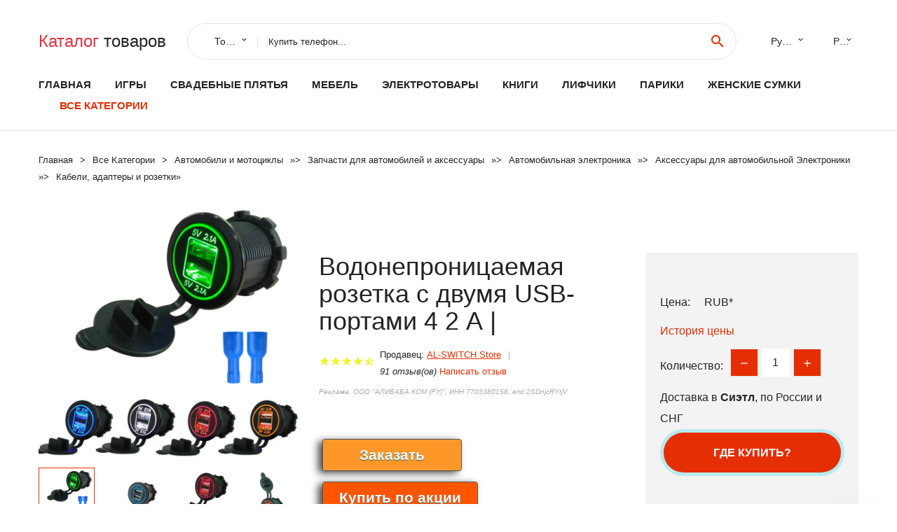

--- FILE ---
content_type: text/html; charset=utf-8
request_url: https://china350.ru/pid_8881005002927580196.html
body_size: 12304
content:
<!DOCTYPE html>
<html lang="ru">
  <head>
    <title>Водонепроницаемая розетка с двумя USB-портами 4 2 А | - Отзывы покупателей</title>
    <meta name="description" content="Название брендаAL-SWITCHПроисхождениеКитайНапряжение12 ВТип товараКабели, переходники &amp; гнездаТип материалаABSНазвание Модели4.2AВес товара0.04Особые характеристикиusbИнтерфейсUSB2.0Входная">
    <meta name="keywords" content="найти, цена, отзывы, купить, Водонепроницаемая,розетка,с,двумя,USB-портами,4,2,А,|, алиэкспресс, фото"/>
    <meta property="og:image" content="//ae04.alicdn.com/kf/Hb1916cac86a340d3945e10f482b719941.jpg" />
    <meta property="og:url" content="//china350.ru/pid_8881005002927580196.html" />
    <meta property="og:title" content="Водонепроницаемая розетка с двумя USB-портами 4 2 А |" />
    <meta property="og:description" content="Название брендаAL-SWITCHПроисхождениеКитайНапряжение12 ВТип товараКабели, переходники &amp; гнездаТип материалаABSНазвание Модели4.2AВес товара0.04Особые характеристикиusbИнтерфейсUSB2.0Входная" />
    <link rel="canonical" href="//china350.ru/pid_8881005002927580196.html"/>
        <meta charset="utf-8">
    <meta name="viewport" content="width=device-width, height=device-height, initial-scale=1.0">
    <meta http-equiv="X-UA-Compatible" content="IE=edge">
    <link rel="icon" href="/favicon.ico" type="image/x-icon">
    <link rel="dns-prefetch" href="https://1lc.ru"/>
    <link rel="manifest" href="/manifest.json">
    <link rel="preload" href="https://aliexshop.ru/aliexpress-style/fonts/materialdesignicons-webfont.woff2?v=1.4.57" as="font" type="font/woff2" crossorigin>
    <link rel="stylesheet" href="https://aliexshop.ru/aliexpress-style/css/bootstrap.css">
    <link rel="stylesheet" href="https://aliexshop.ru/aliexpress-style/css/style.css">
    <link rel="stylesheet" href="https://aliexshop.ru/aliexpress-style/css/fonts.css">
    <link type="text/css" rel="stylesheet" href="//aliexshop.ru/shopurbano/css/button.css">
    <meta name="robots" content="noarchive"/>
    <meta name="msapplication-TileColor" content="#E62E04">
    <meta name="theme-color" content="#E62E04">
    <script src="/appstartx.js"></script>
     
    <meta name="referrer" content="strict-origin-when-cross-origin" />
    <style>.ie-panel{display: none;background: #212121;padding: 10px 0;box-shadow: 3px 3px 5px 0 rgba(0,0,0,.3);clear: both;text-align:center;position: relative;z-index: 1;} html.ie-10 .ie-panel, html.lt-ie-10 .ie-panel {display: block;}</style>
  </head>
  <body>
 
  
      <!-- <div class="preloader"> 
         <div class="preloader-body"> 
        <div class="cssload-container">
          <div class="cssload-speeding-wheel"></div>
        </div>
       </div> 
     </div>-->
    <div class="new-page">
      <header class="section page-header">
        <!--RD Navbar-->
        <div class="rd-navbar-wrap">
          <nav class="rd-navbar rd-navbar-classic" data-layout="rd-navbar-fixed" data-sm-layout="rd-navbar-fixed" data-md-layout="rd-navbar-fixed" data-lg-layout="rd-navbar-fixed" data-xl-layout="rd-navbar-static" data-xxl-layout="rd-navbar-static" data-md-device-layout="rd-navbar-fixed" data-lg-device-layout="rd-navbar-fixed" data-xl-device-layout="rd-navbar-static" data-xxl-device-layout="rd-navbar-static" data-lg-stick-up-offset="84px" data-xl-stick-up-offset="84px" data-xxl-stick-up-offset="84px" data-lg-stick-up="true" data-xl-stick-up="true" data-xxl-stick-up="true">
            <div class="rd-navbar-collapse-toggle rd-navbar-fixed-element-1" data-rd-navbar-toggle=".rd-navbar-collapse"><span></span></div>
            <div class="rd-navbar-aside-outer">
              <div class="rd-navbar-aside">
                <!--RD Navbar Brand-->
                <div class="rd-navbar-brand">
             <strong style="color: #4d4d4d !important;">
                 <a class="h5" href="/"><span class="text-danger">Каталог</span><span> товаров</a>
	          </strong>
                </div>
                <div class="rd-navbar-aside-box rd-navbar-collapse">
                  <!--RD Navbar Search-->
                   <div class="rd-navbar-search">
                    <form class="rd-search search-with-select" action="/#search" target="_blank" method="POST">
                      <select class="form-input" name="type" data-constraints="@Required">
                        <option>Товары</option>
                      </select>
                      <div class="form-wrap">
                        <label class="form-label" for="rd-navbar-search-form-input">Купить телефон...</label>
                        <input class="rd-navbar-search-form-input form-input" id="rd-navbar-search-form-input" type="text" name="search-aliexpress">
                        <div class="rd-search-results-live" id="rd-search-results-live"></div>
                      </div>
                      <button class="rd-search-form-submit material-icons-search" type="submit"></button>
                    </form>
                  </div>
                  
          
   
                  <ul class="rd-navbar-selects">
                    <li>
                      <select>
                        <option>Русский</option>
                        <option>English</option>
                        <option>Español</option>
                        <option>Français</option>
                      </select>
                    </li>
                    <li>
                      <select>
                        <option>Руб.</option>
                        <option>USD</option>
                        <option>EUR</option>
                      </select>
                    </li>
                  </ul>
                </div>
              </div>
            </div>
            <div class="rd-navbar-main-outer">
              <div class="rd-navbar-main">
                <div class="rd-navbar-nav-wrap">
                  <!--RD Navbar Brand-->
                  <div class="rd-navbar-brand">
                    <!--Brand--><strong style="color: #4d4d4d !important;">
	            <a class="h5" href="/"><span class="text-danger">Товары </span><span>из Китая</a>
	          </strong>
                  </div>
                  <ul class="rd-navbar-nav">
                    <li class="rd-nav-item"><a class="rd-nav-link" href="/">Главная</a>
                    </li>
                    
<li class="rd-nav-item"><a class="rd-nav-link" href="/cat_shipping/202005020.html" title="Игрушки для детей">Игры</a></li>
<li class="rd-nav-item"><a class="rd-nav-link" href="/cat_shipping/202001935.html" title="Свадебные наряды">Свадебные плятья</a></li>
<li class="rd-nav-item"><a class="rd-nav-link" href="/cat_shipping/202000809.html">Мебель</a></li>
<li class="rd-nav-item"><a class="rd-nav-link" href="/cat_shipping/202000822.html">Электротовары</a></li>
<li class="rd-nav-item"><a class="rd-nav-link" href="https://bookmyshop.ru/">Книги</a></li>
<li class="rd-nav-item"><a class="rd-nav-link" href="/cat_shipping/202003442.html">Лифчики</a></li>
<li class="rd-nav-item"><a class="rd-nav-link" href="/cat_shipping/202004457.html">Парики</a></li>
<li class="rd-nav-item"><a class="rd-nav-link" href="/cat_shipping/202010027.html">Женские сумки</a></li>
                    <li class="rd-nav-item active"><a class="rd-nav-link" href="/all-wholesale-products.html">Все категории</a>
                    </li>
                  </ul>
                </div>
                <!--RD Navbar Panel-->
                <div class="rd-navbar-panel">
                  <!--RD Navbar Toggle-->
                  <button class="rd-navbar-toggle" data-rd-navbar-toggle=".rd-navbar-nav-wrap"><span></span></button>

                </div>
              </div>
            </div>
          </nav>
        </div>
      </header>

<script type="application/ld+json">
  [{"@context": "http://schema.org/",
  "@type": "Product",
  "name": "Водонепроницаемая розетка с двумя USB-портами 4 2 А |",
  "image": "//ae04.alicdn.com/kf/Hb1916cac86a340d3945e10f482b719941.jpg",
  "brand": "AL-SWITCH Store",
    "offers": {
    "@type": "Offer",
    "availability": "http://schema.org/InStock",
    "priceCurrency": "RUB",
    "price": "",
    "url":"//china350.ru/pid_8881005002927580196.html"
  },
  "review":[  ]}
     ]
</script>
<!-- Breadcrumbs-->
      <section class="breadcrumbs">
        <div class="container">
          <ul class="breadcrumbs-path" itemscope itemtype="http://schema.org/BreadcrumbList">
            <li itemprop="itemListElement" itemscope itemtype="http://schema.org/ListItem"><a itemprop="item" href="/"><span itemprop="name">Главная</span></a><meta itemprop="position" content="0" /></li>
            <li itemprop="itemListElement" itemscope itemtype="http://schema.org/ListItem"><a itemprop="item" href="/all-wholesale-products.html"><span itemprop="name">Все Kатегории</span></a><meta itemprop="position" content="1" /></li>
            <li itemprop="itemListElement" itemscope itemtype="http://schema.org/ListItem"><a href="/category/16060.html" title="Автомобили и мотоциклы" itemprop="item"><span itemprop="name">Автомобили и мотоциклы</span></a><meta itemprop="position" content="2"></li>  » <li itemprop="itemListElement" itemscope itemtype="http://schema.org/ListItem"><a href="/category/11.html" title="Запчасти для автомобилей и аксессуары" itemprop="item"><span itemprop="name">Запчасти для автомобилей и аксессуары</span></a><meta itemprop="position" content="3"></li>  » <li itemprop="itemListElement" itemscope itemtype="http://schema.org/ListItem"><a href="/category/977.html" title="Автомобильная электроника" itemprop="item"><span itemprop="name">Автомобильная электроника</span></a><meta itemprop="position" content="4"></li>  » <li itemprop="itemListElement" itemscope itemtype="http://schema.org/ListItem"><a href="/category/978.html" title="Аксессуары для автомобильной Электроники" itemprop="item"><span itemprop="name">Аксессуары для автомобильной Электроники</span></a><meta itemprop="position" content="5"></li>  » <li itemprop="itemListElement" itemscope itemtype="http://schema.org/ListItem"><a href="/category/979.html" title="Кабели, адаптеры и розетки" itemprop="item"><span itemprop="name">Кабели, адаптеры и розетки</span></a><meta itemprop="position" content="6"></li>  » 
          </ul>
        </div>
      </section>
  <!-- Single Product-->
      <section class="section product-single-section bg-default" itemscope itemtype="http://schema.org/Product">
        <div class="container">
          <div class="row row-30 align-items-xl-center">
            <div class="col-xl-4 col-lg-5 col-md-8" itemscope itemtype="http://schema.org/ImageObject"> 
              <!-- Slick Carousel-->
              <div class="slick-slider carousel-parent" data-loop="false" data-dots="false" data-swipe="true" data-items="1" data-child="#child-carousel" data-for="#child-carousel" >
                <div class="item"><a title="Водонепроницаемая розетка с двумя USB-портами 4 2 А |" onclick="window.open('/image-zoom-1005002927580196')" target="_blank" rel="nofollow" class="ui-image-viewer-thumb-frame"><img itemprop="contentUrl" src="//ae04.alicdn.com/kf/Hb1916cac86a340d3945e10f482b719941.jpg" alt="Водонепроницаемая розетка с двумя USB-портами 4 2 А |" width="510" height="523"/></a>
 
                </div>
                <div class="item"><img src="//ae04.alicdn.com/kf/Hb1916cac86a340d3945e10f482b719941.jpg" alt="Водонепроницаемая розетка с двумя USB-портами 4 2 А |" width="512" height="525" itemprop="image" /></div><div class="item"><img src="//ae04.alicdn.com/kf/H6c6ae323862d4d5aaf7e0d706aff298c6.jpg" alt="Водонепроницаемая розетка с двумя USB-портами 4 2 А |" width="512" height="525" itemprop="image" /></div><div class="item"><img src="//ae04.alicdn.com/kf/H2bc7a16de7e04f39b5160782ecc87e16H.jpg" alt="Водонепроницаемая розетка с двумя USB-портами 4 2 А |" width="512" height="525" itemprop="image" /></div><div class="item"><img src="//ae04.alicdn.com/kf/H84b3de99fb0948958ff63ad69aba4fb9k.jpg" alt="Водонепроницаемая розетка с двумя USB-портами 4 2 А |" width="512" height="525" itemprop="image" /></div><div class="item"><img src="//ae04.alicdn.com/kf/H5ce23a77c0fc4bd78200b184cd93c5b1L.jpg" alt="Водонепроницаемая розетка с двумя USB-портами 4 2 А |" width="512" height="525" itemprop="image" /></div><div class="item"><img src="//ae04.alicdn.com/kf/H3237d627024341fc82e2ffa29d9d7cefJ.jpg" alt="Водонепроницаемая розетка с двумя USB-портами 4 2 А |" width="512" height="525" itemprop="image" /></div><div class="item"><img src="//ae04.alicdn.com/kf/Hb1916cac86a340d3945e10f482b719941.jpg" alt="Водонепроницаемая розетка с двумя USB-портами 4 2 А |" width="512" height="525" itemprop="image" /></div><div class="item"><img src="//ae04.alicdn.com/kf/H6c6ae323862d4d5aaf7e0d706aff298c6.jpg" alt="Водонепроницаемая розетка с двумя USB-портами 4 2 А |" width="512" height="525" itemprop="image" /></div><div class="item"><img src="//ae04.alicdn.com/kf/H2bc7a16de7e04f39b5160782ecc87e16H.jpg" alt="Водонепроницаемая розетка с двумя USB-портами 4 2 А |" width="512" height="525" itemprop="image" /></div><div class="item"><img src="//ae04.alicdn.com/kf/H84b3de99fb0948958ff63ad69aba4fb9k.jpg" alt="Водонепроницаемая розетка с двумя USB-портами 4 2 А |" width="512" height="525" itemprop="image" /></div><div class="item"><img src="//ae04.alicdn.com/kf/H5ce23a77c0fc4bd78200b184cd93c5b1L.jpg" alt="Водонепроницаемая розетка с двумя USB-портами 4 2 А |" width="512" height="525" itemprop="image" /></div><div class="item"><img src="//ae04.alicdn.com/kf/H3237d627024341fc82e2ffa29d9d7cefJ.jpg" alt="Водонепроницаемая розетка с двумя USB-портами 4 2 А |" width="512" height="525" itemprop="image" /></div>
             </div>
                
                <div class="slick-slider carousel-child" id="child-carousel" data-for=".carousel-parent" data-loop="false" data-dots="false" data-swipe="true" data-items="4" data-sm-items="4" data-md-items="4" data-lg-items="4" data-xl-items="4" data-xxl-items="4">
                <div class="item"><img src="//ae04.alicdn.com/kf/Hb1916cac86a340d3945e10f482b719941.jpg" alt="Водонепроницаемая розетка с двумя USB-портами 4 2 А |" width="512" height="525" itemprop="image" /></div><div class="item"><img src="//ae04.alicdn.com/kf/H6c6ae323862d4d5aaf7e0d706aff298c6.jpg" alt="Водонепроницаемая розетка с двумя USB-портами 4 2 А |" width="512" height="525" itemprop="image" /></div><div class="item"><img src="//ae04.alicdn.com/kf/H2bc7a16de7e04f39b5160782ecc87e16H.jpg" alt="Водонепроницаемая розетка с двумя USB-портами 4 2 А |" width="512" height="525" itemprop="image" /></div><div class="item"><img src="//ae04.alicdn.com/kf/H84b3de99fb0948958ff63ad69aba4fb9k.jpg" alt="Водонепроницаемая розетка с двумя USB-портами 4 2 А |" width="512" height="525" itemprop="image" /></div><div class="item"><img src="//ae04.alicdn.com/kf/H5ce23a77c0fc4bd78200b184cd93c5b1L.jpg" alt="Водонепроницаемая розетка с двумя USB-портами 4 2 А |" width="512" height="525" itemprop="image" /></div><div class="item"><img src="//ae04.alicdn.com/kf/H3237d627024341fc82e2ffa29d9d7cefJ.jpg" alt="Водонепроницаемая розетка с двумя USB-портами 4 2 А |" width="512" height="525" itemprop="image" /></div><div class="item"><img src="//ae04.alicdn.com/kf/Hb1916cac86a340d3945e10f482b719941.jpg" alt="Водонепроницаемая розетка с двумя USB-портами 4 2 А |" width="512" height="525" itemprop="image" /></div><div class="item"><img src="//ae04.alicdn.com/kf/H6c6ae323862d4d5aaf7e0d706aff298c6.jpg" alt="Водонепроницаемая розетка с двумя USB-портами 4 2 А |" width="512" height="525" itemprop="image" /></div><div class="item"><img src="//ae04.alicdn.com/kf/H2bc7a16de7e04f39b5160782ecc87e16H.jpg" alt="Водонепроницаемая розетка с двумя USB-портами 4 2 А |" width="512" height="525" itemprop="image" /></div><div class="item"><img src="//ae04.alicdn.com/kf/H84b3de99fb0948958ff63ad69aba4fb9k.jpg" alt="Водонепроницаемая розетка с двумя USB-портами 4 2 А |" width="512" height="525" itemprop="image" /></div><div class="item"><img src="//ae04.alicdn.com/kf/H5ce23a77c0fc4bd78200b184cd93c5b1L.jpg" alt="Водонепроницаемая розетка с двумя USB-портами 4 2 А |" width="512" height="525" itemprop="image" /></div><div class="item"><img src="//ae04.alicdn.com/kf/H3237d627024341fc82e2ffa29d9d7cefJ.jpg" alt="Водонепроницаемая розетка с двумя USB-портами 4 2 А |" width="512" height="525" itemprop="image" /></div>
                </div>    
                
               
            </div>
            <div class="col-xl-8 col-lg-7" itemprop="offers" itemscope itemtype="http://schema.org/Offer">
              <div class="row row-30"> 
                <div class="col-xl-7 col-lg-12 col-md-6">  
                
                  <h1 itemprop="name" class="h4 product-single-title">Водонепроницаемая розетка с двумя USB-портами 4 2 А |</h1>
                  <div class="product-rating-wrap">
                    <ul class="product-rating">
                      <li>
                        <div class="icon product-rating-icon material-icons-star"></div>
                      </li>
                      <li>
                        <div class="icon product-rating-icon material-icons-star"></div>
                      </li>
                      <li>
                        <div class="icon product-rating-icon material-icons-star"></div>
                      </li>
                      <li>
                        <div class="icon product-rating-icon material-icons-star"></div>
                      </li>
                      <li>
                        <div class="icon product-rating-icon material-icons-star_half"></div>
                      </li>
                    </ul> 
                    <ul class="product-rating-list">
                      <li>Продавец: <u><a href="/salesman-info_AL-SWITCH+Store">AL-SWITCH Store</a></u> </li>
                      <li><i>91 отзыв(ов)</i> <a href="#comm">Написать отзыв</a></li>
                    </ul> 
                  </div>
                  <span class="erid"></span>
                  <div class="product-single-size-wrap">
                  <span idx="1005002927580196" title="Купить"></span>
                  </div>
                  <div id="888"></div>
                  <div class="product-single-share"> 
                  
                    <script type="text/javascript" src="https://vk.com/js/api/openapi.js?162"></script>
                    <div id="vk_subscribe"></div>
                    <script type="text/javascript">
                    VK.Widgets.Subscribe("vk_subscribe", {soft: 1}, -129528158);
                    </script>
                    <p>Сохраните в закладки:</p>
                    <ul class="product-single-share-list">
                     <div class="ya-share2" data-services="collections,vkontakte,facebook,odnoklassniki,moimir,twitter,whatsapp,skype,telegram" ></div>
                    </ul>  </div>
                </div>
                <div class="col-xl-5 col-lg-12 col-md-6">
                  <div class="product-single-cart-box">
                    <div class="product-single-cart-pricing"><span>Цена:</span><span class="h4 product-single-cart-price" itemprop="price"></span><span itemprop="priceCurrency">RUB</span>*</div>
                    <div class="product-single-cart-saving"><a href="#pricehistory">История цены</a></div>
                    <div class="product-single-cart-quantity">
                      <p>Количество:</p>
                      <div class="stepper-modern">
                        <input type="number" data-zeros="true" value="1" min="1" max="100">
                      </div>
                    </div>
                    <p>Доставка в <strong>Сиэтл</strong>, по России и СНГ
                    <span idv="1005002927580196" title="Где купить?"></span> <br />
                   <a class="newuser" href=""></a>
                  </div>
                </div>
              </div>
            </div>
          </div> 
         <br />
           
           <span review="1005002927580196" title="Читать отзывы"></span>
          <div class="product-single-overview">
           
    <li>
      <img src="https://ae04.alicdn.com/kf/Hb1916cac86a340d3945e10f482b719941.jpg" alt="Водонепроницаемая розетка с двумя USB-портами 4 2 А | - Фото №1"/>
    </li><li>
      <img src="https://ae04.alicdn.com/kf/H6c6ae323862d4d5aaf7e0d706aff298c6.jpg" alt="Водонепроницаемая розетка с двумя USB-портами 4 2 А | - Фото №1"/>
    </li><li>
      <img src="https://ae04.alicdn.com/kf/H2bc7a16de7e04f39b5160782ecc87e16H.jpg" alt="Водонепроницаемая розетка с двумя USB-портами 4 2 А | - Фото №1"/>
    </li><li>
      <img src="https://ae04.alicdn.com/kf/H84b3de99fb0948958ff63ad69aba4fb9k.jpg" alt="Водонепроницаемая розетка с двумя USB-портами 4 2 А | - Фото №1"/>
    </li><li>
      <img src="https://ae04.alicdn.com/kf/H5ce23a77c0fc4bd78200b184cd93c5b1L.jpg" alt="Водонепроницаемая розетка с двумя USB-портами 4 2 А | - Фото №1"/>
    </li><li>
      <img src="https://ae04.alicdn.com/kf/H3237d627024341fc82e2ffa29d9d7cefJ.jpg" alt="Водонепроницаемая розетка с двумя USB-портами 4 2 А | - Фото №1"/>
    </li><li>
      <img src="https://ae04.alicdn.com/kf/Hb1916cac86a340d3945e10f482b719941.jpg" alt="Водонепроницаемая розетка с двумя USB-портами 4 2 А | - Фото №1"/>
    </li><li>
      <img src="https://ae04.alicdn.com/kf/H6c6ae323862d4d5aaf7e0d706aff298c6.jpg" alt="Водонепроницаемая розетка с двумя USB-портами 4 2 А | - Фото №1"/>
    </li><li>
      <img src="https://ae04.alicdn.com/kf/H2bc7a16de7e04f39b5160782ecc87e16H.jpg" alt="Водонепроницаемая розетка с двумя USB-портами 4 2 А | - Фото №1"/>
    </li><li>
      <img src="https://ae04.alicdn.com/kf/H84b3de99fb0948958ff63ad69aba4fb9k.jpg" alt="Водонепроницаемая розетка с двумя USB-портами 4 2 А | - Фото №1"/>
    </li><li>
      <img src="https://ae04.alicdn.com/kf/H5ce23a77c0fc4bd78200b184cd93c5b1L.jpg" alt="Водонепроницаемая розетка с двумя USB-портами 4 2 А | - Фото №1"/>
    </li><li>
      <img src="https://ae04.alicdn.com/kf/H3237d627024341fc82e2ffa29d9d7cefJ.jpg" alt="Водонепроницаемая розетка с двумя USB-портами 4 2 А | - Фото №1"/>
    </li>   <a name="pricehistory"></a>
          <h3>История цены</h3><p>*История изменения цены! Указанная стоимость возможно, уже изменилось. Проверить текущую цену - ></p>
<script src="https://lyvi.ru/js/highcharts.js"></script>
<!--<script src="https://lyvi.ru/js/highcharts-3d.js"></script>-->
<script src="https://lyvi.ru/js/exporting.js"></script>

<div id="container" class="chart_wrap"></div>

<script type="text/javascript">
// Set up the chart
var chart = new Highcharts.Chart({
    chart: {
        renderTo: 'container',
        type: 'column',
        options3d: {
            enabled: true,
            alpha: 15,
            beta: 15,
            depth: 50,
            viewDistance: 25
        }
    },
    title: {
        text: 'Price change history'
    },
    subtitle: {
        text: '*on melons from free sources'
    },
    plotOptions: {
        column: {
            depth: 50
        }
    },
    series: [{
        data: [0,0,0,0,0,0,0,0,0,]
    }]
});

function showValues() {
    $('#alpha-value').html(chart.options.chart.options3d.alpha);
    $('#beta-value').html(chart.options.chart.options3d.beta);
    $('#depth-value').html(chart.options.chart.options3d.depth);
}

// Activate the sliders
$('#sliders input').on('input change', function () {
    chart.options.chart.options3d[this.id] = parseFloat(this.value);
    showValues();
    chart.redraw(false);
});

showValues();
</script><div class="table-custom-responsive">
            <table class="table-custom table-custom-striped table-custom-primary">
               <thead>
                <tr>
                  <th>Месяц</th>
                  <th>Минимальная цена</th>
                  <th>Макс. стоимость</th>
                  <th>Цена</th>
                </tr>
              </thead>
                    <tbody><tr>
                   <td>Dec-28-2025</td>
                   <td>0.43 руб.</td>
                   <td>0.86 руб.</td>
                   <td>0 руб.</td>
                   </tr>
                   <tr>
                   <td>Nov-28-2025</td>
                   <td>0.75 руб.</td>
                   <td>0.15 руб.</td>
                   <td>0 руб.</td>
                   </tr>
                   <tr>
                   <td>Oct-28-2025</td>
                   <td>0.5 руб.</td>
                   <td>0.90 руб.</td>
                   <td>0 руб.</td>
                   </tr>
                   <tr>
                   <td>Sep-28-2025</td>
                   <td>0.32 руб.</td>
                   <td>0.45 руб.</td>
                   <td>0 руб.</td>
                   </tr>
                   <tr>
                   <td>Aug-28-2025</td>
                   <td>0.23 руб.</td>
                   <td>0.74 руб.</td>
                   <td>0 руб.</td>
                   </tr>
                   <tr>
                   <td>Jul-28-2025</td>
                   <td>0.53 руб.</td>
                   <td>0.38 руб.</td>
                   <td>0 руб.</td>
                   </tr>
                   <tr>
                   <td>Jun-28-2025</td>
                   <td>0.85 руб.</td>
                   <td>0.96 руб.</td>
                   <td>0 руб.</td>
                   </tr>
                   <tr>
                   <td>May-28-2025</td>
                   <td>0.34 руб.</td>
                   <td>0.77 руб.</td>
                   <td>0 руб.</td>
                   </tr>
                   <tr>
                   <td>Apr-28-2025</td>
                   <td>0.49 руб.</td>
                   <td>0.54 руб.</td>
                   <td>0 руб.</td>
                   </tr>
                    </tbody>
 </table>
</div>
  </div"> <!-- We Recommended-->
     <section class="section section-md bg-default">
        <div class="container">
          <div class="text-center">
            <p class="h4">Новые товары</p>
          </div>
          <!-- Owl Carousel-->
          <div class="owl-carousel" data-items="1" data-sm-items="2" data-md-items="3" data-xl-items="5" data-xxl-items="6" data-margin="30" data-xxl-margin="40" data-mouse-drag="false" data-loop="false" data-autoplay="false" data-owl="{&quot;dots&quot;:true}">
          <article class="product-classic">
              <div class="product-classic-head">
                <a href="/pid_8881005008491629762.html"><figure class="product-classic-figure"><img class="lazy" data-src="//ae04.alicdn.com/kf/Sde8876ddf5d44c42bf8cc4fe1f429af0V.jpg" alt="1 шт. для Kia 2014-2016 Rondo RP зеркало указатель поворота заднего вида 87614A4000" width="174" height="199"/>
                </figure></a>
              </div>
              <div class="product-classic-body">
                <h4 style="font-size:1.2em;">1 шт. для Kia 2014-2016 Rondo RP зеркало указатель поворота заднего вида 87614A4000</h4>
                <div class="product-classic-pricing">
                  <div class="product-classic-price">2079</div>
                </div>
              </div>
            </article>
            <article class="product-classic">
              <div class="product-classic-head">
                <a href="/pid_8881005008021377608.html"><figure class="product-classic-figure"><img class="lazy" data-src="//ae04.alicdn.com/kf/H54bbf8b4b03c45c2bea78ce2b8077c89M.jpg" alt="LEEWA автомобильный 16-контактный Android аудио жгут проводов с коробкой Canbus для Opel Corsa 07" width="174" height="199"/>
                </figure></a>
              </div>
              <div class="product-classic-body">
                <h4 style="font-size:1.2em;">LEEWA автомобильный 16-контактный Android аудио жгут проводов с коробкой Canbus для Opel Corsa 07</h4>
                <div class="product-classic-pricing">
                  <div class="product-classic-price">2209</div>
                </div>
              </div>
            </article>
            <article class="product-classic">
              <div class="product-classic-head">
                <a href="/pid_88832974089857.html"><figure class="product-classic-figure"><img class="lazy" data-src="//ae04.alicdn.com/kf/HTB1BFT7bcfrK1Rjy0Fmq6xhEXXa6.jpg" alt="Светодиодный светильник для VW Golf 7 MK7 ксеноновый с автоматическим выравниванием" width="174" height="199"/>
                </figure></a>
              </div>
              <div class="product-classic-body">
                <h4 style="font-size:1.2em;">Светодиодный светильник для VW Golf 7 MK7 ксеноновый с автоматическим выравниванием</h4>
                <div class="product-classic-pricing">
                  <div class="product-classic-price"></div>
                </div>
              </div>
            </article>
            <article class="product-classic">
              <div class="product-classic-head">
                <a href="/pid_8881005001479694990.html"><figure class="product-classic-figure"><img class="lazy" data-src="//ae04.alicdn.com/kf/H5b653b207b834694ab687321d2e5fe511.jpg" alt="Кабель Plug Play для подключения к двигателю Atlas 2017-2020 MQB Tiguan MK2 Touran 2016-2020" width="174" height="199"/>
                </figure></a>
              </div>
              <div class="product-classic-body">
                <h4 style="font-size:1.2em;">Кабель Plug Play для подключения к двигателю Atlas 2017-2020 MQB Tiguan MK2 Touran 2016-2020</h4>
                <div class="product-classic-pricing">
                  <div class="product-classic-price">2009</div>
                </div>
              </div>
            </article>
            <article class="product-classic">
              <div class="product-classic-head">
                <a href="/pid_8881005001693935607.html"><figure class="product-classic-figure"><img class="lazy" data-src="//ae04.alicdn.com/kf/H33e67530cfce4fc1960071e4500184a0q.jpg" alt="Автомагнитола стерео для Audi A3 A4 TT автомобилей Canbus Box Android 2 din /1" width="174" height="199"/>
                </figure></a>
              </div>
              <div class="product-classic-body">
                <h4 style="font-size:1.2em;">Автомагнитола стерео для Audi A3 A4 TT автомобилей Canbus Box Android 2 din /1</h4>
                <div class="product-classic-pricing">
                  <div class="product-classic-price">".</div>
                </div>
              </div>
            </article>
            <article class="product-classic">
              <div class="product-classic-head">
                <a href="/pid_8881005008478059833.html"><figure class="product-classic-figure"><img class="lazy" data-src="//ae04.alicdn.com/kf/HTB1SEp.sKySBuNjy1zdq6xPxFXa6.jpg" alt="Автомобильный информационный проектор для Suzuki Grand Vitara/Swift-безопасное вождение" width="174" height="199"/>
                </figure></a>
              </div>
              <div class="product-classic-body">
                <h4 style="font-size:1.2em;">Автомобильный информационный проектор для Suzuki Grand Vitara/Swift-безопасное вождение</h4>
                <div class="product-classic-pricing">
                  <div class="product-classic-price">".</div>
                </div>
              </div>
            </article>
            <article class="product-classic">
              <div class="product-classic-head">
                <a href="/pid_8881005001697848032.html"><figure class="product-classic-figure"><img class="lazy" data-src="//ae04.alicdn.com/kf/He2b7bf0ff62d4fe5ac1660bf6a1ba866h.jpg" alt="Быстрая зарядка QC3.0 двойное автомобильное зарядное устройство USB" width="174" height="199"/>
                </figure></a>
              </div>
              <div class="product-classic-body">
                <h4 style="font-size:1.2em;">Быстрая зарядка QC3.0 двойное автомобильное зарядное устройство USB</h4>
                <div class="product-classic-pricing">
                  <div class="product-classic-price">",</div>
                </div>
              </div>
            </article>
            <article class="product-classic">
              <div class="product-classic-head">
                <a href="/pid_88832866468647.html"><figure class="product-classic-figure"><img class="lazy" data-src="//ae04.alicdn.com/kf/HTB1TH0_eXkoBKNjSZFEq6zrEVXa1.jpg" alt="Автомобильный радиоприемник ISO адаптер кабель переключателя RCD330 RCD510 RCD310 RNS510" width="174" height="199"/>
                </figure></a>
              </div>
              <div class="product-classic-body">
                <h4 style="font-size:1.2em;">Автомобильный радиоприемник ISO адаптер кабель переключателя RCD330 RCD510 RCD310 RNS510</h4>
                <div class="product-classic-pricing">
                  <div class="product-classic-price">319</div>
                </div>
              </div>
            </article>
            <article class="product-classic">
              <div class="product-classic-head">
                <a href="/pid_88832823379017.html"><figure class="product-classic-figure"><img class="lazy" data-src="//ae04.alicdn.com/kf/HTB1rqA3SXXXXXXMaXXXq6xXFXXXG.jpg" alt="Высококачественное Автомобильное зарядное устройство 4 в 1 с двумя USB 5 3 а" width="174" height="199"/>
                </figure></a>
              </div>
              <div class="product-classic-body">
                <h4 style="font-size:1.2em;">Высококачественное Автомобильное зарядное устройство 4 в 1 с двумя USB 5 3 а</h4>
                <div class="product-classic-pricing">
                  <div class="product-classic-price">",</div>
                </div>
              </div>
            </article>
            </div>
        </div>
      </section>
       <div class="product-single-overview">
            <p class="h4">Характеристики</p>
            <div itemprop="name"><h2>Водонепроницаемая розетка с двумя USB-портами 4 2 А |</h2></div>
              <p class="h5">Описание товара</p>
              <div itemprop="description"><span class="snow-ali-kit_Typography__base__1shggo snow-ali-kit_Typography-Primary__base__1xop0e snow-ali-kit_Typography__sizeTextM__1shggo SnowProductCharacteristics_SnowProductCharacteristicsItem__title__1w7g4">Название бренда</span><span class="snow-ali-kit_Typography__base__1shggo snow-ali-kit_Typography-Primary__base__1xop0e snow-ali-kit_Typography__sizeTextM__1shggo SnowProductCharacteristics_SnowProductCharacteristicsItem__value__1w7g4">AL-SWITCH</span><span class="snow-ali-kit_Typography__base__1shggo snow-ali-kit_Typography-Primary__base__1xop0e snow-ali-kit_Typography__sizeTextM__1shggo SnowProductCharacteristics_SnowProductCharacteristicsItem__title__1w7g4">Происхождение</span><span class="snow-ali-kit_Typography__base__1shggo snow-ali-kit_Typography-Primary__base__1xop0e snow-ali-kit_Typography__sizeTextM__1shggo SnowProductCharacteristics_SnowProductCharacteristicsItem__value__1w7g4">Китай</span><span class="snow-ali-kit_Typography__base__1shggo snow-ali-kit_Typography-Primary__base__1xop0e snow-ali-kit_Typography__sizeTextM__1shggo SnowProductCharacteristics_SnowProductCharacteristicsItem__title__1w7g4">Напряжение</span><span class="snow-ali-kit_Typography__base__1shggo snow-ali-kit_Typography-Primary__base__1xop0e snow-ali-kit_Typography__sizeTextM__1shggo SnowProductCharacteristics_SnowProductCharacteristicsItem__value__1w7g4">12 В</span><span class="snow-ali-kit_Typography__base__1shggo snow-ali-kit_Typography-Primary__base__1xop0e snow-ali-kit_Typography__sizeTextM__1shggo SnowProductCharacteristics_SnowProductCharacteristicsItem__title__1w7g4">Тип товара</span><span class="snow-ali-kit_Typography__base__1shggo snow-ali-kit_Typography-Primary__base__1xop0e snow-ali-kit_Typography__sizeTextM__1shggo SnowProductCharacteristics_SnowProductCharacteristicsItem__value__1w7g4">Кабели, переходники &amp; гнезда</span><span class="snow-ali-kit_Typography__base__1shggo snow-ali-kit_Typography-Primary__base__1xop0e snow-ali-kit_Typography__sizeTextM__1shggo SnowProductCharacteristics_SnowProductCharacteristicsItem__title__1w7g4">Тип материала</span><span class="snow-ali-kit_Typography__base__1shggo snow-ali-kit_Typography-Primary__base__1xop0e snow-ali-kit_Typography__sizeTextM__1shggo SnowProductCharacteristics_SnowProductCharacteristicsItem__value__1w7g4">ABS</span><span class="snow-ali-kit_Typography__base__1shggo snow-ali-kit_Typography-Primary__base__1xop0e snow-ali-kit_Typography__sizeTextM__1shggo SnowProductCharacteristics_SnowProductCharacteristicsItem__title__1w7g4">Название Модели</span><span class="snow-ali-kit_Typography__base__1shggo snow-ali-kit_Typography-Primary__base__1xop0e snow-ali-kit_Typography__sizeTextM__1shggo SnowProductCharacteristics_SnowProductCharacteristicsItem__value__1w7g4">4.2A</span><span class="snow-ali-kit_Typography__base__1shggo snow-ali-kit_Typography-Primary__base__1xop0e snow-ali-kit_Typography__sizeTextM__1shggo SnowProductCharacteristics_SnowProductCharacteristicsItem__title__1w7g4">Вес товара</span><span class="snow-ali-kit_Typography__base__1shggo snow-ali-kit_Typography-Primary__base__1xop0e snow-ali-kit_Typography__sizeTextM__1shggo SnowProductCharacteristics_SnowProductCharacteristicsItem__value__1w7g4">0.04</span><span class="snow-ali-kit_Typography__base__1shggo snow-ali-kit_Typography-Primary__base__1xop0e snow-ali-kit_Typography__sizeTextM__1shggo SnowProductCharacteristics_SnowProductCharacteristicsItem__title__1w7g4">Особые характеристики</span><span class="snow-ali-kit_Typography__base__1shggo snow-ali-kit_Typography-Primary__base__1xop0e snow-ali-kit_Typography__sizeTextM__1shggo SnowProductCharacteristics_SnowProductCharacteristicsItem__value__1w7g4">usb</span><span class="snow-ali-kit_Typography__base__1shggo snow-ali-kit_Typography-Primary__base__1xop0e snow-ali-kit_Typography__sizeTextM__1shggo SnowProductCharacteristics_SnowProductCharacteristicsItem__title__1w7g4">Интерфейс</span><span class="snow-ali-kit_Typography__base__1shggo snow-ali-kit_Typography-Primary__base__1xop0e snow-ali-kit_Typography__sizeTextM__1shggo SnowProductCharacteristics_SnowProductCharacteristicsItem__value__1w7g4">USB2.0</span><span class="snow-ali-kit_Typography__base__1shggo snow-ali-kit_Typography-Primary__base__1xop0e snow-ali-kit_Typography__sizeTextM__1shggo SnowProductCharacteristics_SnowProductCharacteristicsItem__title__1w7g4">Входная Мощность</span><span class="snow-ali-kit_Typography__base__1shggo snow-ali-kit_Typography-Primary__base__1xop0e snow-ali-kit_Typography__sizeTextM__1shggo SnowProductCharacteristics_SnowProductCharacteristicsItem__value__1w7g4">21W</span><span class="snow-ali-kit_Typography__base__1shggo snow-ali-kit_Typography-Primary__base__1xop0e snow-ali-kit_Typography__sizeTextM__1shggo SnowProductCharacteristics_SnowProductCharacteristicsItem__title__1w7g4">Размер Изделия</span><span class="snow-ali-kit_Typography__base__1shggo snow-ali-kit_Typography-Primary__base__1xop0e snow-ali-kit_Typography__sizeTextM__1shggo SnowProductCharacteristics_SnowProductCharacteristicsItem__value__1w7g4">37*50mm</span><span class="snow-ali-kit_Typography__base__1shggo snow-ali-kit_Typography-Primary__base__1xop0e snow-ali-kit_Typography__sizeTextM__1shggo SnowProductCharacteristics_SnowProductCharacteristicsItem__title__1w7g4">Единица измерения</span><span class="snow-ali-kit_Typography__base__1shggo snow-ali-kit_Typography-Primary__base__1xop0e snow-ali-kit_Typography__sizeTextM__1shggo SnowProductCharacteristics_SnowProductCharacteristicsItem__value__1w7g4">штука/штуки</span><span class="snow-ali-kit_Typography__base__1shggo snow-ali-kit_Typography-Primary__base__1xop0e snow-ali-kit_Typography__sizeTextM__1shggo SnowProductCharacteristics_SnowProductCharacteristicsItem__title__1w7g4">Количество</span><span class="snow-ali-kit_Typography__base__1shggo snow-ali-kit_Typography-Primary__base__1xop0e snow-ali-kit_Typography__sizeTextM__1shggo SnowProductCharacteristics_SnowProductCharacteristicsItem__value__1w7g4">1</span><p class="snow-ali-kit_Typography__base__1shggo snow-ali-kit_Typography__base__1shggo snow-ali-kit_Typography__sizeTextM__1shggo HazeProductDelivery_HazeProductDelivery__typographyM__15y4f">Недоступно в </p>Отзывы<p class="snow-ali-kit_Typography__base__1shggo snow-ali-kit_Typography-Primary__base__1xop0e snow-ali-kit_Typography__sizeTextXXL__1shggo SnowReviewsProductRating_SnowReviewsProductRating__averageValue__1ov6v">5,0</p><span class="snow-ali-kit_Typography__base__1shggo snow-ali-kit_Typography-Secondary__base__1i67dw snow-ali-kit_Typography__sizeTextS__1shggo snow-pdp-kit_Text__sizeS__1olt34 SnowReviewsProductRating_SnowReviewsProductRating__averageLabel__1ov6v">14 отзывов</span><span class="snow-ali-kit_Typography__base__1shggo snow-ali-kit_Typography-Secondary__base__1i67dw snow-ali-kit_Typography__sizeTextXS__1shggo SnowReviewsProductRating_SnowReviewsProductRating__gradeCount__1ov6v">14</span><span class="snow-ali-kit_Typography__base__1shggo snow-ali-kit_Typography-Secondary__base__1i67dw snow-ali-kit_Typography__sizeTextXS__1shggo SnowReviewsProductRating_SnowReviewsProductRating__gradeCount__1ov6v">0</span><span class="snow-ali-kit_Typography__base__1shggo snow-ali-kit_Typography-Secondary__base__1i67dw snow-ali-kit_Typography__sizeTextXS__1shggo SnowReviewsProductRating_SnowReviewsProductRating__gradeCount__1ov6v">0</span><span class="snow-ali-kit_Typography__base__1shggo snow-ali-kit_Typography-Secondary__base__1i67dw snow-ali-kit_Typography__sizeTextXS__1shggo SnowReviewsProductRating_SnowReviewsProductRating__gradeCount__1ov6v">0</span><span class="snow-ali-kit_Typography__base__1shggo snow-ali-kit_Typography-Secondary__base__1i67dw snow-ali-kit_Typography__sizeTextXS__1shggo SnowReviewsProductRating_SnowReviewsProductRating__gradeCount__1ov6v">0</span><span class="snow-ali-kit_Typography__base__1shggo snow-ali-kit_Typography__base__1shggo snow-ali-kit_Typography__sizeTextM__1shggo snow-pdp-kit_Text__sizeM__1olt34 SnowReviewsList_Sort__buttonText__bhuof">Сначала полезные</span><span class="snow-ali-kit_Typography__base__1shggo snow-ali-kit_Typography__base__1shggo snow-ali-kit_Typography__sizeTextS__1shggo snow-pdp-kit_Text__sizeS__1olt34 SnowReviewsList_FilterButton__buttonText__neo6o">С фото</span><span class="snow-ali-kit_Typography__base__1shggo snow-ali-kit_Typography__base__1shggo snow-ali-kit_Typography__sizeTextS__1shggo snow-pdp-kit_Text__sizeS__1olt34 SnowReviewsList_FilterButton__buttonText__neo6o">Из России</span><p class="snow-ali-kit_Typography__base__1shggo snow-ali-kit_Typography-Primary__base__1xop0e snow-ali-kit_Typography__strong__1shggo snow-ali-kit_Typography__sizeParagraphM__1shggo">Все звезды</p><span class="snow-ali-kit_Typography__base__1shggo snow-ali-kit_Typography__base__1shggo snow-ali-kit_Typography__sizeTextS__1shggo snow-pdp-kit_Text__sizeS__1olt34 SnowReviewsList_FilterButton__buttonText__neo6o">Все звезды</span><span class="snow-ali-kit_Typography__base__1shggo snow-ali-kit_Typography__base__1shggo snow-ali-kit_Typography__sizeTextS__1shggo snow-pdp-kit_Text__sizeS__1olt34 SnowReviewsList_FilterButton__buttonText__neo6o">Дополненные</span><img width="18" height="18" src="//st.aliexpress.ru/mixer-storage/pdp/ru.svg" alt="flag" class="snow-reviews_Description__flag__1pngis"/>Aleksandr P.<p class="snow-ali-kit_Typography__base__1shggo snow-ali-kit_Typography-Secondary__base__1i67dw snow-ali-kit_Typography__sizeTextS__1shggo snow-pdp-kit_Text__sizeS__1olt34 snow-reviews_ProductDescription__additionalInfo__ay1qet snow-reviews_ProductDescription__additionalInfo-user__ay1qet">Color Name: green   </p><span class="snow-reviews_ProductDescription__rating__ay1qet"></span><span class="snow-ali-kit_Typography__base__1shggo snow-ali-kit_Typography-Secondary__base__1i67dw snow-ali-kit_Typography__sizeTextS__1shggo snow-pdp-kit_Text__sizeS__1olt34" title="21 февраля 2022">21 февраля 2022</span><p class="snow-reviews_ContentItem__text__3qf5ol snow-reviews_ContentItem__textClamped__3qf5ol"></p>Показать еще<span class="snow-ali-kit_Typography__base__1shggo snow-ali-kit_Typography__base__1shggo snow-ali-kit_Typography__sizeTextM__1shggo snow-pdp-kit_Text__sizeM__1olt34 snow-reviews_Controls__buttonText__1r6q9e"></span><span class="snow-ali-kit_Typography__base__1shggo snow-ali-kit_Typography__base__1shggo snow-ali-kit_Typography__sizeTextM__1shggo snow-pdp-kit_Text__sizeM__1olt34 snow-reviews_Controls__buttonText__1r6q9e"></span>Анонимный пользователь<p class="snow-ali-kit_Typography__base__1shggo snow-ali-kit_Typography-Secondary__base__1i67dw snow-ali-kit_Typography__sizeTextS__1shggo snow-pdp-kit_Text__sizeS__1olt34 snow-reviews_ProductDescription__additionalInfo__ay1qet snow-reviews_ProductDescription__additionalInfo-user__ay1qet">Color Name: Blue   </p><span class="snow-reviews_ProductDescription__rating__ay1qet"></span><span class="snow-ali-kit_Typography__base__1shggo snow-ali-kit_Typography-Secondary__base__1i67dw snow-ali-kit_Typography__sizeTextS__1shggo snow-pdp-kit_Text__sizeS__1olt34" title="27 октября 2022">27 октября 2022</span><p class="snow-reviews_ContentItem__text__3qf5ol snow-reviews_ContentItem__textClamped__3qf5ol"></p>Показать еще<span class="snow-ali-kit_Typography__base__1shggo snow-ali-kit_Typography__base__1shggo snow-ali-kit_Typography__sizeTextM__1shggo snow-pdp-kit_Text__sizeM__1olt34 snow-reviews_Controls__buttonText__1r6q9e"></span><span class="snow-ali-kit_Typography__base__1shggo snow-ali-kit_Typography__base__1shggo snow-ali-kit_Typography__sizeTextM__1shggo snow-pdp-kit_Text__sizeM__1olt34 snow-reviews_Controls__buttonText__1r6q9e"></span>Анонимный пользователь<p class="snow-ali-kit_Typography__base__1shggo snow-ali-kit_Typography-Secondary__base__1i67dw snow-ali-kit_Typography__sizeTextS__1shggo snow-pdp-kit_Text__sizeS__1olt34 snow-reviews_ProductDescription__additionalInfo__ay1qet snow-reviews_ProductDescription__additionalInfo-user__ay1qet">Color Name: Blue   </p><span class="snow-reviews_ProductDescription__rating__ay1qet"></span><span class="snow-ali-kit_Typography__base__1shggo snow-ali-kit_Typography-Secondary__base__1i67dw snow-ali-kit_Typography__sizeTextS__1shggo snow-pdp-kit_Text__sizeS__1olt34" title="27 октября 2022">27 октября 2022</span><p class="snow-reviews_ContentItem__text__3qf5ol snow-reviews_ContentItem__textClamped__3qf5ol"></p>Показать еще<span class="snow-ali-kit_Typography__base__1shggo snow-ali-kit_Typography__base__1shggo snow-ali-kit_Typography__sizeTextM__1shggo snow-pdp-kit_Text__sizeM__1olt34 snow-reviews_Controls__buttonText__1r6q9e"></span><span class="snow-ali-kit_Typography__base__1shggo snow-ali-kit_Typography__base__1shggo snow-ali-kit_Typography__sizeTextM__1shggo snow-pdp-kit_Text__sizeM__1olt34 snow-reviews_Controls__buttonText__1r6q9e"></span><span class="snow-ali-kit_Typography__base__1shggo snow-ali-kit_Typography-Secondary__base__1i67dw snow-ali-kit_Typography__sizeTextM__1shggo snow-pdp-kit_Text__sizeM__1olt34">Показано 1 - 10 из 14</span>12<span class="snow-ali-kit_Typography__base__1shggo snow-ali-kit_Typography__base__1shggo snow-ali-kit_Typography__sizeTextM__1shggo snow-pdp-kit_Text__sizeM__1olt34 SnowReviewsList_SnowReviewsList__showMoreText__1hwj8">Смотреть 14 отзывов</span>Описание




















<br>
<br>
<strong>Описание товара:</strong><br>
<br>
2 USB быстрая зарядка<br>
Используется высокотехнологичный usb-порт для быстрой зарядки 2.1A, он почти подходит для зарядки всех сотовых телефонов и планшетов на высокой скорости.<br>
<br>
Безопасная зарядка<br>
Он может правильно идентифицировать электричество ваших устройств и непрерывно и безопасно заряжать ваши устройства. Защищает ваши устройства от перегрева, перегрузки по току, перенапряжения, перегрузки, перенапряжения и короткого замыкания.<br>
<br>
Водонепроницаемый<br>
Класс водонепроницаемости IP66 позволяет хорошо работать на лодке.<br>
<br>
<strong>Технические характеристики</strong>:<br>
Входная мощность: 12 В-24 В постоянного тока<br>
Выходное напряжение USB: 5 В<br>
Выходной ток: 4.2A ( 2.1A и 2.1A)<br>
Размер продукта: 5,4 см x 3,7 см (2.12in x 1.46in)<br>
Размер портифория: 2,9 см (1.12in)<br>
<br>
<strong>Посылка</strong>:<br>
Автомобильное зарядное устройство с двумя usb-портами-1 шт.














<hr /></div>
            </section> 
            <span review2="1005002927580196" title="Читать отзывы"></span>
             <hr /><a name="comm"></a>
         <div class="container">
          <div class="row row-30 align-items-xl-center">
            <div class="col-xl-4 col-lg-5 col-md-8"> 
    <br />

    
     </div></div>
      <h4>Трекер стоимости</h4>
   <br /><details><summary class="btn btn-lg btn-primary btn-block">Отзывы покупателей</summary>
<h3>Новые отзывы о товарах</h3> 
 <div id="commentit_view"><div style="margin-left:5px;">
	<div class="commentit_body "> <img  class="commentit_avatar" src="[data-uri]" />
		<div class="commentit_text">
			<div class="commentit_content"> <span class="commentit_header">  <span>Darshan </span></span> <span class="commentit_date">20 Декабря 2021, 19:28</span> <a href="#n3">#</a> <div class="commentit_stars_stars commentit_stars_view">
	<label title="5" class="commentit_stars_static commentit_stars_staticw_5"></label>

</div>

				<div class="commentit_msg">
					<div id="z3"><p>Заказывала данные наушники для себя,очень довольна этим товаром. Пользуюсь уже больше месяца и нареканий к ним  за это время... <a href="//china350.ru/pid_8884000650733245.html#n431">Читать отзыв полностью...</a></p></div>
				</div>
			</div>    
 </div>
	</div>
</div></div> 
 <div id="commentit_view"><div style="margin-left:5px;">
	<div class="commentit_body "> <img  class="commentit_avatar" src="[data-uri]" />
		<div class="commentit_text">
			<div class="commentit_content"> <span class="commentit_header">  <span>Марина Вальтер</span></span> <span class="commentit_date">19 Декабря 2021, 10:25</span> <a href="#n3">#</a> <div class="commentit_stars_stars commentit_stars_view">
	<label title="5" class="commentit_stars_static commentit_stars_staticw_5"></label>

</div>

				<div class="commentit_msg">
					<div id="z3"><p>Заказывала часы сыну в подарок, очень понравилась эта модель. Продавец ответил на все дополнительные вопросы, сразу отправил товар после оплаты.... <a href="//china350.ru/pid_88832833646496.html#n228">Читать отзыв полностью...</a></p></div>
				</div>
			</div>    
 </div>
	</div>
</div></div> 
 <div id="commentit_view"><div style="margin-left:5px;">
	<div class="commentit_body "> <img  class="commentit_avatar" src="[data-uri]" />
		<div class="commentit_text">
			<div class="commentit_content"> <span class="commentit_header">  <span>Марина Вальтер</span></span> <span class="commentit_date">19 Декабря 2021, 00:05</span> <a href="#n3">#</a> <div class="commentit_stars_stars commentit_stars_view">
	<label title="2" class="commentit_stars_static commentit_stars_staticw_2"></label>

</div>

				<div class="commentit_msg">
					<div id="z3"><p>Заказывала толстовку для сына. Если честно качество прям удивило, думала придет хуже. Товаром довольна, толстовка теплая стильная, сыну понравилась. С... <a href="//china350.ru/pid_88832950895865.html#n175">Читать отзыв полностью...</a></p></div>
				</div>
			</div>    
 </div>
	</div>
</div></div> 
 <div id="commentit_view"><div style="margin-left:5px;">
	<div class="commentit_body "> <img  class="commentit_avatar" src="[data-uri]" />
		<div class="commentit_text">
			<div class="commentit_content"> <span class="commentit_header">  <span>Мария</span></span> <span class="commentit_date">23 Декабря 2021, 12:12</span> <a href="#n3">#</a> <div class="commentit_stars_stars commentit_stars_view">
	<label title="5" class="commentit_stars_static commentit_stars_staticw_5"></label>

</div>

				<div class="commentit_msg">
					<div id="z3"><p>Нарядилась на свадьбу в это платье, и чувствовала себя без преувеличения, королевой. Вблизи оно просто супер - тончайшее кружево, белоснежная... <a href="//china350.ru/pid_8884000562175894.html#n474">Читать отзыв полностью...</a></p></div>
				</div>
			</div>    
 </div>
	</div>
</div></div> 
 <div id="commentit_view"><div style="margin-left:5px;">
	<div class="commentit_body "> <img  class="commentit_avatar" src="[data-uri]" />
		<div class="commentit_text">
			<div class="commentit_content"> <span class="commentit_header">  <span>Маргарита Сулейманова</span></span> <span class="commentit_date">18 Декабря 2021, 12:39</span> <a href="#n3">#</a> <div class="commentit_stars_stars commentit_stars_view">
	<label title="5" class="commentit_stars_static commentit_stars_staticw_5"></label>

</div>

				<div class="commentit_msg">
					<div id="z3"><p>Шикарное платье, давно искала именно такое. Выполнено в винтажном стиле, и от него прямо веет духом тех лет. В нем... <a href="//china350.ru/pid_88833011130955.html#n19">Читать отзыв полностью...</a></p></div>
				</div>
			</div>    
 </div>
	</div>
</div></div> 
 <div id="commentit_view"><div style="margin-left:5px;">
	<div class="commentit_body "> <img  class="commentit_avatar" src="[data-uri]" />
		<div class="commentit_text">
			<div class="commentit_content"> <span class="commentit_header">  <span>Алёна</span></span> <span class="commentit_date">23 Декабря 2021, 16:05</span> <a href="#n3">#</a> <div class="commentit_stars_stars commentit_stars_view">
	<label title="5" class="commentit_stars_static commentit_stars_staticw_5"></label>

</div>

				<div class="commentit_msg">
					<div id="z3"><p>Пару слов хочу сказать о этих монетах, потому как выписала их в подарок племяннику, он уже много лет собирает их.... <a href="//china350.ru/pid_8884000729273348.html#n523">Читать отзыв полностью...</a></p></div>
				</div>
			</div>    
 </div>
	</div>
</div></div> 
 <div id="commentit_view"><div style="margin-left:5px;">
	<div class="commentit_body "> <img  class="commentit_avatar" src="[data-uri]" />
		<div class="commentit_text">
			<div class="commentit_content"> <span class="commentit_header">  <span>Виктория</span></span> <span class="commentit_date">19 Декабря 2021, 09:16</span> <a href="#n3">#</a> <div class="commentit_stars_stars commentit_stars_view">
	<label title="5" class="commentit_stars_static commentit_stars_staticw_5"></label>

</div>

				<div class="commentit_msg">
					<div id="z3"><p>Заказала эту футболку, под свои джинсы. Товар пришел а отличном состоянии. Футболка идеально подошла по размеру. После стирки не села,... <a href="//china350.ru/pid_88833008892754.html#n217">Читать отзыв полностью...</a></p></div>
				</div>
			</div>    
 </div>
	</div>
</div></div> </details><br />
<h3>Отзывы о Водонепроницаемая розетка с двумя USB-портами 4 2 А |</h3>
<link href="/reviews/skin/inline.css" media="all" rel="stylesheet" type="text/css" >
<script src="/reviews/ajax.js.php" async></script>
<div id="commentit_main">
<div id="commentit_loader" style="display:none;"><img alt="" title="" src="/reviews/im/loader.gif" /></div>
 <div id="commentit_view"></div> 	
	

<div id="addfomz"> 
<div class="commentit_addform">
	<form name="addcomm" ENCTYPE="multipart/form-data" onKeyPress="if (event.keyCode==10 || (event.ctrlKey && event.keyCode==13)) {send_message();}" method="post">
		<div class="commentit_post_comment ">Данную страницу никто не комментировал. Вы можете стать первым. <div class="commentit_stars_stars" id="commentit_stars_stars">	<input class="commentit_stars_input" type="radio" name="stars" value="1" id="stars-1" />	<label class="commentit_stars_label" for="stars-1" title="1"></label>	<input class="commentit_stars_input" type="radio" name="stars" value="2" id="stars-2" />	<label class="commentit_stars_label" for="stars-2" title="2"></label>	<input class="commentit_stars_input" type="radio" name="stars" value="3" id="stars-3" />	<label class="commentit_stars_label" for="stars-3" title="3"></label>	<input class="commentit_stars_input" type="radio" name="stars" value="4" id="stars-4" />	<label class="commentit_stars_label" for="stars-4" title="4"></label>	<input class="commentit_stars_input" type="radio" name="stars" value="5" id="stars-5" checked />	<label class="commentit_stars_label" for="stars-5" title="5"></label></div></div>
		<div class="commentit_rssico"></div> 
		<div class="commentit_useravatar"><img class="commentit_avatar_form" src="/reviews/im/noavatar.jpg" alt="" /></div>
		<div class="commentit_addform_body ">
			<input id="nick" type="text" name="namenew" maxlength="50" value="" placeholder="Укажите имя или ник" />
			<input id="usurl" type="hidden" name="useurl" value="" placeholder="" />
			<input id="usmail" type="text" name="usemail" value="" placeholder="Ваш E-mail (не обязательно)" />
			<div>  </div>
			<textarea onkeyup="autosize(this)" onfocus="autosize(this)" id="textz" name="comment" placeholder="Отзыв о товаре, вопрос или коммментарий..."></textarea>
			<div class="commentit_capt"> Введите символы или вычислите пример:
<div class="commentit_div_imgcapt" style="height:20px;">
<img onclick="refcapt()" id="capt" alt="captcha" title="Обновить" src="/reviews/capt.php?PHPSESSID=" />
</div>
				<input type="text" id="keystringz" autocomplete="off" name="keystring" /> 
			</div>
			<div class="commentit_addform_enter">
				<input type="button" id="enter" onclick="send_message();" name="addcomment" value="Написать отзыв [Ctrl+Enter]" /> <img alt="Идёт загрузка..." style="display:none;vertical-align:middle" id="miniload" src="/reviews/im/loadermini.gif" border="0" /> 
			</div>
		</div>
	</form>
</div></div>

</div>
<input type="hidden" name="url" id="urls" value="//china350.ru/pid_8881005002927580196.html" />
<input type="hidden" name="for" id="forms" value="123" />
<input type="hidden" name="idcom" id="idcomnow" value="0" />
<input type="hidden" name="oldid" id="oldid" value="addfomz" />
<input type="hidden" name="token" id="token" value="" />

</div><hr /> 
  <footer class="section footer">
      <script src="https://yastatic.net/share2/share.js"></script>
       <script src="//code.jquery.com/jquery-1.11.2.min.js"></script>
        <div class="footer-aside bg-primary">
          <div class="container">
            <div class="row row-40 align-items-center">
              <div class="col-xl-4 text-center text-xl-left">
                <p class="h4"><a href="/">china350.ru</a></p>
                 Трекер цен. Данный сайт НЕ является интернет-магазином, а лишь содержит ссылки на <b>официальный сайт</b> продавцов. Отзывы и подборки товаров по категориям. *Вся информация взята из открытых источников | 2026              </div>
              <div class="col-xxl-5 col-xl-4 col-lg-6">
                <form class="rd-form rd-mailform rd-form-inline" data-form-output="form-output-global" data-form-type="subscribe" method="post" action="#">
                  <div class="form-wrap">
                    <input class="form-input" id="subscribe-footer-form-email" type="email" name="email" data-constraints="@Email @Required">
                    <label class="form-label" for="subscribe-footer-form-email">Ваш E-mail</label>
                  </div>
                  <button class="btn btn-primary" type="submit">Подписаться</button>
                </form>
              </div>
              <div class="col-xxl-3 col-xl-4 col-lg-6">
                <ul class="list-social">
                  <li><a class="icon link-social fa fa-facebook-f" href="#"></a></li>
                  <li><a class="icon link-social fa fa-twitter" href="#"></a></li>
                  <li><a class="icon link-social fa fa-youtube" href="#"></a></li>
                  <li><a class="icon link-social fa fa-linkedin" href="#"></a></li>
                  <li><a class="icon link-social fa fa-google-plus" href="#"></a></li>
                </ul>
              </div>
            </div><a href="/sitemapnewcat.xml" rel="noffolow">Карта сайта</a>
            <br /> 
                    </div> 
        </div>
      </footer>
    </div>
    <div class="snackbars" id="form-output-global"></div>
    <script src="https://aliexshop.ru/aliexpress-style/js/core.min.js"></script>
    <script src="https://aliexshop.ru/aliexpress-style/js/script.js"></script>
    <script src="https://aliexshop.ru/shopurbano/js/forevercart.js"></script>
    <script async defer data-pin-hover="true" src="//assets.pinterest.com/js/pinit.js"></script>
 
    <script>
new Image().src = "//counter.yadro.ru/hit?r"+
escape(document.referrer)+((typeof(screen)=="undefined")?"":
";s"+screen.width+"*"+screen.height+"*"+(screen.colorDepth?
screen.colorDepth:screen.pixelDepth))+";u"+escape(document.URL)+
";h"+escape(document.title.substring(0,150))+
";"+Math.random();</script>
 
<!-- Pixel Code for https://trackgoods.ru/ -->
<script async src="https://lyvi.ru/js/lazy.js"></script>
<!-- END Pixel Code -->
<script type="text/javascript">
    document.ondragstart = test;
    //запрет на перетаскивание
    document.onselectstart = test;
    //запрет на выделение элементов страницы 
    function test() {
        return false
    }
 </script>
</body>
</html>


--- FILE ---
content_type: image/svg+xml
request_url: https://st.aliexpress.ru/mixer-storage/pdp/ru.svg
body_size: 258
content:
<svg xmlns="http://www.w3.org/2000/svg" width="32" height="32" fill="none"><mask id="a" width="32" height="32" x="0" y="0" maskUnits="userSpaceOnUse" style="mask-type:alpha"><path fill="#fff" d="M16 32a16 16 0 1 0 0-32 16 16 0 0 0 0 32Z"/></mask><g mask="url(#a)"><path fill="#0052B4" d="m0 10.4 15.9-1.2L32 10.4v11.2l-16 2-16-2V10.4Z"/><path fill="#EEE" d="M0 0h32v10.4H0V0Z"/><path fill="#D80027" d="M0 21.6h32V32H0V21.6Z"/></g></svg>